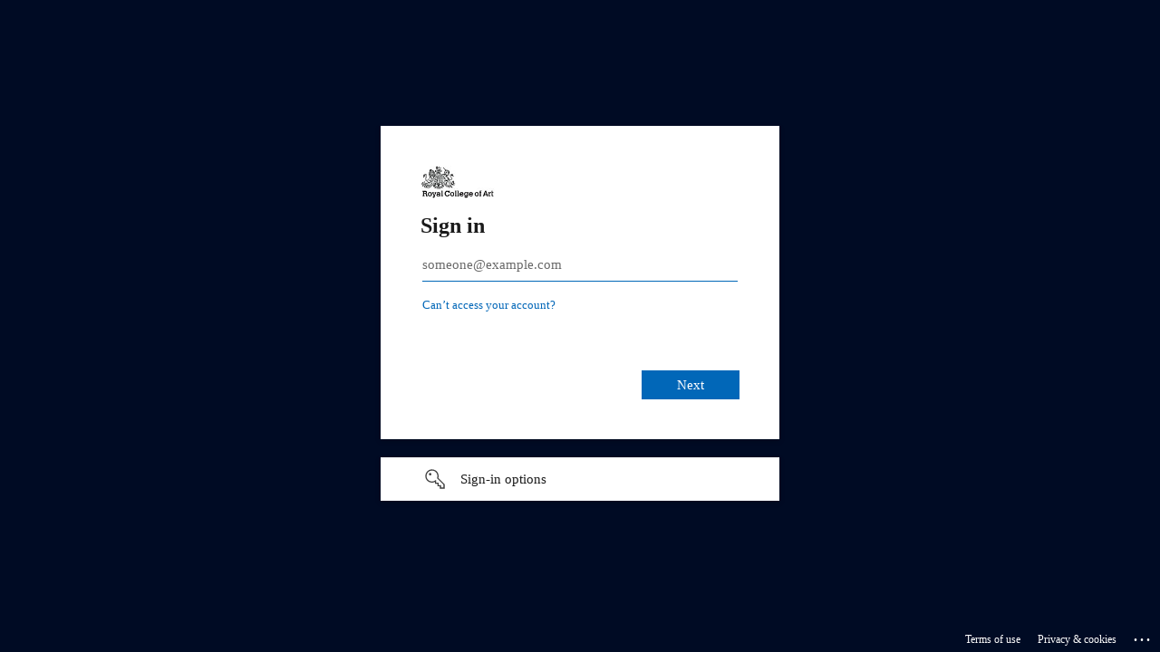

--- FILE ---
content_type: text/html; charset=utf-8
request_url: https://login.microsoftonline.com/537afd25-3554-4899-bb26-fb078193f06e/saml2?SAMLRequest=hZJLT8MwEIT%2FSuR7Ytdp2sZqKhV6oBKPihQOXJDjboiFYxevw%2BPf07QFygUk3zz%2BZmfWU5St2Yp5Fxp7Cy8dYIjeW2NR7C8K0nkrnESNwsoWUAQlyvnVpeAJE1vvglPOkGiOCD5oZ8%2Bdxa4FX4J%2F1Qrubi8L0oSwRUGpBwTpVeOs0RYSr2QiVdI907LRVeUMhCZBdLTnc7q6KdckWuwG0lb26B%2BQcU%2FaJq1W3qGrw5GnXEuzdCzrDc%2FiNMuG8XCS53FV8VFcV2w8GeRpzUZA%2B2ScRMtFQR5hnLNNnucpk5lkTMpaTXhWV7ySLB3Wo50MsYOlxSBtKAhnPI3ZKGaT9YCJYX8eSLQ6FnGm7Ubbp79bqw4iFBfr9So%2BxLwHj%2FuIOwGZTfsJxd7Yn2zjb6z8WgGZ%2FVs4fhc%2BpSdeB%2BOtuN7Bl4uVM1p9RHNj3Nu5BxmgIANCZ4cnv%2F%2FM7BM%3D&RelayState=ss%3Amem%3Abab0d3dcab39b7ad701ffd648bf2066549ea6b14c8d1b9fb3ca2297f110f10af&sso_reload=true
body_size: 15217
content:


<!-- Copyright (C) Microsoft Corporation. All rights reserved. -->
<!DOCTYPE html>
<html dir="ltr" class="" lang="en">
<head>
    <title>Sign in to your account</title>
    <meta http-equiv="Content-Type" content="text/html; charset=UTF-8">
    <meta http-equiv="X-UA-Compatible" content="IE=edge">
    <meta name="viewport" content="width=device-width, initial-scale=1.0, maximum-scale=2.0, user-scalable=yes">
    <meta http-equiv="Pragma" content="no-cache">
    <meta http-equiv="Expires" content="-1">
    <link rel="preconnect" href="https://aadcdn.msftauth.net" crossorigin>
<meta http-equiv="x-dns-prefetch-control" content="on">
<link rel="dns-prefetch" href="//aadcdn.msftauth.net">
<link rel="dns-prefetch" href="//aadcdn.msauth.net">

    <meta name="PageID" content="ConvergedSignIn" />
    <meta name="SiteID" content="" />
    <meta name="ReqLC" content="1033" />
    <meta name="LocLC" content="en-US" />


        <meta name="format-detection" content="telephone=no" />

    <noscript>
        <meta http-equiv="Refresh" content="0; URL=https://login.microsoftonline.com/jsdisabled" />
    </noscript>

    
    
<meta name="robots" content="none" />

<script type="text/javascript" nonce='P4AVWkzb9hLQsaUtAUtScQ'>//<![CDATA[
$Config={"fShowPersistentCookiesWarning":false,"urlMsaSignUp":"https://login.live.com/oauth20_authorize.srf?scope=openid+profile+email+offline_access\u0026response_type=code\u0026client_id=51483342-085c-4d86-bf88-cf50c7252078\u0026response_mode=form_post\u0026redirect_uri=https%3a%2f%2flogin.microsoftonline.com%2fcommon%2ffederation%2foauth2msa\u0026state=[base64]\u0026estsfed=1\u0026uaid=3cf406b7af51419b84f95cdadaad83ce\u0026signup=1\u0026lw=1\u0026fl=easi2\u0026fci=https%3a%2f%2fresearchonline.rca.ac.uk%2fshibboleth","urlMsaLogout":"https://login.live.com/logout.srf?iframed_by=https%3a%2f%2flogin.microsoftonline.com","urlOtherIdpForget":"https://login.live.com/forgetme.srf?iframed_by=https%3a%2f%2flogin.microsoftonline.com","showCantAccessAccountLink":true,"arrExternalTrustedRealmFederatedIdps":[{"IdpType":400,"IdpSignInUrl":"https://login.live.com/oauth20_authorize.srf?scope=openid+profile+email+offline_access\u0026response_type=code\u0026client_id=51483342-085c-4d86-bf88-cf50c7252078\u0026response_mode=form_post\u0026redirect_uri=https%3a%2f%2flogin.microsoftonline.com%2fcommon%2ffederation%2foauth2msa\u0026state=[base64]\u0026estsfed=1\u0026uaid=3cf406b7af51419b84f95cdadaad83ce\u0026fci=https%3a%2f%2fresearchonline.rca.ac.uk%2fshibboleth\u0026idp_hint=github.com","DisplayName":"GitHub","Promoted":false}],"fEnableShowResendCode":true,"iShowResendCodeDelay":90000,"sSMSCtryPhoneData":"AF~Afghanistan~93!!!AX~Åland Islands~358!!!AL~Albania~355!!!DZ~Algeria~213!!!AS~American Samoa~1!!!AD~Andorra~376!!!AO~Angola~244!!!AI~Anguilla~1!!!AG~Antigua and Barbuda~1!!!AR~Argentina~54!!!AM~Armenia~374!!!AW~Aruba~297!!!AC~Ascension Island~247!!!AU~Australia~61!!!AT~Austria~43!!!AZ~Azerbaijan~994!!!BS~Bahamas~1!!!BH~Bahrain~973!!!BD~Bangladesh~880!!!BB~Barbados~1!!!BY~Belarus~375!!!BE~Belgium~32!!!BZ~Belize~501!!!BJ~Benin~229!!!BM~Bermuda~1!!!BT~Bhutan~975!!!BO~Bolivia~591!!!BQ~Bonaire~599!!!BA~Bosnia and Herzegovina~387!!!BW~Botswana~267!!!BR~Brazil~55!!!IO~British Indian Ocean Territory~246!!!VG~British Virgin Islands~1!!!BN~Brunei~673!!!BG~Bulgaria~359!!!BF~Burkina Faso~226!!!BI~Burundi~257!!!CV~Cabo Verde~238!!!KH~Cambodia~855!!!CM~Cameroon~237!!!CA~Canada~1!!!KY~Cayman Islands~1!!!CF~Central African Republic~236!!!TD~Chad~235!!!CL~Chile~56!!!CN~China~86!!!CX~Christmas Island~61!!!CC~Cocos (Keeling) Islands~61!!!CO~Colombia~57!!!KM~Comoros~269!!!CG~Congo~242!!!CD~Congo (DRC)~243!!!CK~Cook Islands~682!!!CR~Costa Rica~506!!!CI~Côte d\u0027Ivoire~225!!!HR~Croatia~385!!!CU~Cuba~53!!!CW~Curaçao~599!!!CY~Cyprus~357!!!CZ~Czechia~420!!!DK~Denmark~45!!!DJ~Djibouti~253!!!DM~Dominica~1!!!DO~Dominican Republic~1!!!EC~Ecuador~593!!!EG~Egypt~20!!!SV~El Salvador~503!!!GQ~Equatorial Guinea~240!!!ER~Eritrea~291!!!EE~Estonia~372!!!ET~Ethiopia~251!!!FK~Falkland Islands~500!!!FO~Faroe Islands~298!!!FJ~Fiji~679!!!FI~Finland~358!!!FR~France~33!!!GF~French Guiana~594!!!PF~French Polynesia~689!!!GA~Gabon~241!!!GM~Gambia~220!!!GE~Georgia~995!!!DE~Germany~49!!!GH~Ghana~233!!!GI~Gibraltar~350!!!GR~Greece~30!!!GL~Greenland~299!!!GD~Grenada~1!!!GP~Guadeloupe~590!!!GU~Guam~1!!!GT~Guatemala~502!!!GG~Guernsey~44!!!GN~Guinea~224!!!GW~Guinea-Bissau~245!!!GY~Guyana~592!!!HT~Haiti~509!!!HN~Honduras~504!!!HK~Hong Kong SAR~852!!!HU~Hungary~36!!!IS~Iceland~354!!!IN~India~91!!!ID~Indonesia~62!!!IR~Iran~98!!!IQ~Iraq~964!!!IE~Ireland~353!!!IM~Isle of Man~44!!!IL~Israel~972!!!IT~Italy~39!!!JM~Jamaica~1!!!JP~Japan~81!!!JE~Jersey~44!!!JO~Jordan~962!!!KZ~Kazakhstan~7!!!KE~Kenya~254!!!KI~Kiribati~686!!!KR~Korea~82!!!KW~Kuwait~965!!!KG~Kyrgyzstan~996!!!LA~Laos~856!!!LV~Latvia~371!!!LB~Lebanon~961!!!LS~Lesotho~266!!!LR~Liberia~231!!!LY~Libya~218!!!LI~Liechtenstein~423!!!LT~Lithuania~370!!!LU~Luxembourg~352!!!MO~Macao SAR~853!!!MG~Madagascar~261!!!MW~Malawi~265!!!MY~Malaysia~60!!!MV~Maldives~960!!!ML~Mali~223!!!MT~Malta~356!!!MH~Marshall Islands~692!!!MQ~Martinique~596!!!MR~Mauritania~222!!!MU~Mauritius~230!!!YT~Mayotte~262!!!MX~Mexico~52!!!FM~Micronesia~691!!!MD~Moldova~373!!!MC~Monaco~377!!!MN~Mongolia~976!!!ME~Montenegro~382!!!MS~Montserrat~1!!!MA~Morocco~212!!!MZ~Mozambique~258!!!MM~Myanmar~95!!!NA~Namibia~264!!!NR~Nauru~674!!!NP~Nepal~977!!!NL~Netherlands~31!!!NC~New Caledonia~687!!!NZ~New Zealand~64!!!NI~Nicaragua~505!!!NE~Niger~227!!!NG~Nigeria~234!!!NU~Niue~683!!!NF~Norfolk Island~672!!!KP~North Korea~850!!!MK~North Macedonia~389!!!MP~Northern Mariana Islands~1!!!NO~Norway~47!!!OM~Oman~968!!!PK~Pakistan~92!!!PW~Palau~680!!!PS~Palestinian Authority~970!!!PA~Panama~507!!!PG~Papua New Guinea~675!!!PY~Paraguay~595!!!PE~Peru~51!!!PH~Philippines~63!!!PL~Poland~48!!!PT~Portugal~351!!!PR~Puerto Rico~1!!!QA~Qatar~974!!!RE~Réunion~262!!!RO~Romania~40!!!RU~Russia~7!!!RW~Rwanda~250!!!BL~Saint Barthélemy~590!!!KN~Saint Kitts and Nevis~1!!!LC~Saint Lucia~1!!!MF~Saint Martin~590!!!PM~Saint Pierre and Miquelon~508!!!VC~Saint Vincent and the Grenadines~1!!!WS~Samoa~685!!!SM~San Marino~378!!!ST~São Tomé and Príncipe~239!!!SA~Saudi Arabia~966!!!SN~Senegal~221!!!RS~Serbia~381!!!SC~Seychelles~248!!!SL~Sierra Leone~232!!!SG~Singapore~65!!!SX~Sint Maarten~1!!!SK~Slovakia~421!!!SI~Slovenia~386!!!SB~Solomon Islands~677!!!SO~Somalia~252!!!ZA~South Africa~27!!!SS~South Sudan~211!!!ES~Spain~34!!!LK~Sri Lanka~94!!!SH~St Helena, Ascension, and Tristan da Cunha~290!!!SD~Sudan~249!!!SR~Suriname~597!!!SJ~Svalbard~47!!!SZ~Swaziland~268!!!SE~Sweden~46!!!CH~Switzerland~41!!!SY~Syria~963!!!TW~Taiwan~886!!!TJ~Tajikistan~992!!!TZ~Tanzania~255!!!TH~Thailand~66!!!TL~Timor-Leste~670!!!TG~Togo~228!!!TK~Tokelau~690!!!TO~Tonga~676!!!TT~Trinidad and Tobago~1!!!TA~Tristan da Cunha~290!!!TN~Tunisia~216!!!TR~Turkey~90!!!TM~Turkmenistan~993!!!TC~Turks and Caicos Islands~1!!!TV~Tuvalu~688!!!VI~U.S. Virgin Islands~1!!!UG~Uganda~256!!!UA~Ukraine~380!!!AE~United Arab Emirates~971!!!GB~United Kingdom~44!!!US~United States~1!!!UY~Uruguay~598!!!UZ~Uzbekistan~998!!!VU~Vanuatu~678!!!VA~Vatican City~39!!!VE~Venezuela~58!!!VN~Vietnam~84!!!WF~Wallis and Futuna~681!!!YE~Yemen~967!!!ZM~Zambia~260!!!ZW~Zimbabwe~263","fUseInlinePhoneNumber":true,"fDetectBrowserCapabilities":true,"fUseMinHeight":true,"fShouldSupportTargetCredentialForRecovery":true,"fAvoidNewOtcGenerationWhenAlreadySent":true,"fUseCertificateInterstitialView":true,"fIsPasskeySupportEnabled":true,"arrPromotedFedCredTypes":[],"fShowUserAlreadyExistErrorHandling":true,"fBlockOnAppleEmailClaimError":true,"fIsVerifiableCredentialsSupportEnabled":true,"iVerifiableCredentialPresentationPollingIntervalSeconds":0.5,"iVerifiableCredentialPresentationPollingTimeoutSeconds":300,"fIsQrPinEnabled":true,"fPasskeyAssertionRedirect":true,"fFixUrlExternalIdpFederation":true,"fEnableBackButtonBugFix":true,"fEnableTotalLossRecovery":true,"fUpdatePromotedCredTypesOrder":true,"fUseNewPromotedCredsComponent":true,"urlSessionState":"https://login.microsoftonline.com/common/DeviceCodeStatus","urlResetPassword":"https://passwordreset.microsoftonline.com/?ru=https%3a%2f%2flogin.microsoftonline.com%2f537afd25-3554-4899-bb26-fb078193f06e%2freprocess%3fctx%[base64]\u0026mkt=en-US\u0026hosted=0\u0026device_platform=macOS","urlMsaResetPassword":"https://account.live.com/password/reset?wreply=https%3a%2f%2flogin.microsoftonline.com%2f537afd25-3554-4899-bb26-fb078193f06e%2freprocess%3fctx%[base64]\u0026mkt=en-US","fFixUrlResetPassword":true,"urlGetCredentialType":"https://login.microsoftonline.com/common/GetCredentialType?mkt=en-US","urlGetRecoveryCredentialType":"https://login.microsoftonline.com/common/getrecoverycredentialtype?mkt=en-US","urlGetOneTimeCode":"https://login.microsoftonline.com/common/GetOneTimeCode","urlLogout":"https://login.microsoftonline.com/537afd25-3554-4899-bb26-fb078193f06e/uxlogout","urlForget":"https://login.microsoftonline.com/forgetuser","urlDisambigRename":"https://go.microsoft.com/fwlink/p/?LinkID=733247","urlGoToAADError":"https://login.live.com/oauth20_authorize.srf?scope=openid+profile+email+offline_access\u0026response_type=code\u0026client_id=51483342-085c-4d86-bf88-cf50c7252078\u0026response_mode=form_post\u0026redirect_uri=https%3a%2f%2flogin.microsoftonline.com%2fcommon%2ffederation%2foauth2msa\u0026state=[base64]\u0026estsfed=1\u0026uaid=3cf406b7af51419b84f95cdadaad83ce\u0026fci=https%3a%2f%2fresearchonline.rca.ac.uk%2fshibboleth","urlDeviceFingerprinting":"","urlPIAEndAuth":"https://login.microsoftonline.com/common/PIA/EndAuth","urlStartTlr":"https://login.microsoftonline.com/537afd25-3554-4899-bb26-fb078193f06e/tlr/start","fKMSIEnabled":false,"iLoginMode":1,"fAllowPhoneSignIn":true,"fAllowPhoneInput":true,"fAllowSkypeNameLogin":true,"iMaxPollErrors":5,"iPollingTimeout":300,"srsSuccess":true,"fShowSwitchUser":true,"arrValErrs":["50058"],"sErrorCode":"50058","sWAMExtension":"ppnbnpeolgkicgegkbkbjmhlideopiji","sWAMChannel":"53ee284d-920a-4b59-9d30-a60315b26836","sErrTxt":"","sResetPasswordPrefillParam":"username","onPremPasswordValidationConfig":{"isUserRealmPrecheckEnabled":true},"fSwitchDisambig":true,"iRemoteNgcPollingType":2,"fUseNewNoPasswordTypes":true,"urlAadSignup":"https://signup.microsoft.com/signup?sku=teams_commercial_trial\u0026origin=ests\u0026culture=en-US","sCloudInstanceName":"microsoftonline.com","fShowSignInOptionsAsButton":true,"fUseNewPhoneSignInError":true,"fIsUpdatedAutocompleteEnabled":true,"fActivateFocusOnApprovalNumberRemoteNGC":true,"fIsPasskey":true,"fEnableDFPIntegration":true,"fEnableCenterFocusedApprovalNumber":true,"fShowPassKeyErrorUCP":true,"fFixPhoneDisambigSignupRedirect":true,"fEnableQrCodeA11YFixes":true,"fEnablePasskeyAwpError":true,"fEnableAuthenticatorTimeoutFix":true,"fEnablePasskeyAutofillUI":true,"sCrossDomainCanary":"[base64]","arrExcludedDisplayNames":["unknown"],"fFixShowRevealPassword":true,"fRemoveTLRFragment":true,"iMaxStackForKnockoutAsyncComponents":10000,"fShowButtons":true,"urlCdn":"https://aadcdn.msftauth.net/shared/1.0/","urlDefaultFavicon":"https://aadcdn.msftauth.net/shared/1.0/content/images/favicon_a_eupayfgghqiai7k9sol6lg2.ico","urlFooterTOU":"https://www.microsoft.com/en-US/servicesagreement/","urlFooterPrivacy":"https://privacy.microsoft.com/en-US/privacystatement","urlPost":"https://login.microsoftonline.com/537afd25-3554-4899-bb26-fb078193f06e/login","urlPostAad":"https://login.microsoftonline.com/537afd25-3554-4899-bb26-fb078193f06e/login","urlPostMsa":"https://login.live.com/ppsecure/partnerpost.srf?scope=openid+profile+email+offline_access\u0026response_type=code\u0026client_id=51483342-085c-4d86-bf88-cf50c7252078\u0026response_mode=form_post\u0026redirect_uri=https%3a%2f%2flogin.microsoftonline.com%2fcommon%2ffederation%2foauth2msa\u0026state=[base64]\u0026flow=fido\u0026estsfed=1\u0026uaid=3cf406b7af51419b84f95cdadaad83ce\u0026fci=https%3a%2f%2fresearchonline.rca.ac.uk%2fshibboleth","urlRefresh":"https://login.microsoftonline.com/537afd25-3554-4899-bb26-fb078193f06e/reprocess?ctx=[base64]","urlCancel":"https://researchonline.rca.ac.uk/Shibboleth.sso/SAML2/POST?error=access_denied\u0026error_subcode=cancel\u0026state=ss%3amem%3abab0d3dcab39b7ad701ffd648bf2066549ea6b14c8d1b9fb3ca2297f110f10af","urlResume":"https://login.microsoftonline.com/537afd25-3554-4899-bb26-fb078193f06e/resume?ctx=[base64]","iPawnIcon":0,"iPollingInterval":1,"sPOST_Username":"","fEnableNumberMatching":true,"sFT":"[base64]","sFTName":"flowToken","sSessionIdentifierName":"code","sCtx":"[base64]","iProductIcon":-1,"fEnableOneDSClientTelemetry":true,"staticTenantBranding":[{"Locale":0,"BannerLogo":"https://aadcdn.msftauthimages.net/c1c6b6c8-xcl0vrx45ilbczuyo3sktol3p6wvigvg5xypefqzejq/logintenantbranding/0/bannerlogo?ts=637195447022645056","TileLogo":"https://aadcdn.msftauthimages.net/c1c6b6c8-xcl0vrx45ilbczuyo3sktol3p6wvigvg5xypefqzejq/logintenantbranding/0/tilelogo?ts=637195442348675951","TileDarkLogo":"https://aadcdn.msftauthimages.net/c1c6b6c8-xcl0vrx45ilbczuyo3sktol3p6wvigvg5xypefqzejq/logintenantbranding/0/squarelogodark?ts=637195442356311570","Illustration":"https://aadcdn.msftauthimages.net/c1c6b6c8-xcl0vrx45ilbczuyo3sktol3p6wvigvg5xypefqzejq/logintenantbranding/0/illustration?ts=637195448438865735","BackgroundColor":"#001950","UserIdLabel":"someone@example.com","KeepMeSignedInDisabled":false,"UseTransparentLightBox":false}],"oAppCobranding":{},"iBackgroundImage":4,"arrSessions":[],"fApplicationInsightsEnabled":false,"iApplicationInsightsEnabledPercentage":0,"urlSetDebugMode":"https://login.microsoftonline.com/common/debugmode","fEnableCssAnimation":true,"fDisableAnimationIfAnimationEndUnsupported":true,"fAllowGrayOutLightBox":true,"fUseMsaSessionState":true,"fIsRemoteNGCSupported":true,"desktopSsoConfig":{"isEdgeAnaheimAllowed":true,"iwaEndpointUrlFormat":"https://autologon.microsoftazuread-sso.com/{0}/winauth/sso?client-request-id=3cf406b7-af51-419b-84f9-5cdadaad83ce","iwaSsoProbeUrlFormat":"https://autologon.microsoftazuread-sso.com/{0}/winauth/ssoprobe?client-request-id=3cf406b7-af51-419b-84f9-5cdadaad83ce","iwaIFrameUrlFormat":"https://autologon.microsoftazuread-sso.com/{0}/winauth/iframe?client-request-id=3cf406b7-af51-419b-84f9-5cdadaad83ce\u0026isAdalRequest=False","iwaRequestTimeoutInMs":10000,"startDesktopSsoOnPageLoad":false,"progressAnimationTimeout":10000,"isEdgeAllowed":false,"minDssoEdgeVersion":"17","isSafariAllowed":true,"redirectUri":"https://researchonline.rca.ac.uk/Shibboleth.sso/SAML2/POST?error=interaction_required\u0026error_description=Seamless+single+sign+on+failed+for+the+user.+This+can+happen+if+the+user+is+unable+to+access+on+premises+AD+or+intranet+zone+is+not+configured+correctly+Trace+ID%3a+3c4a5c1d-56dc-469c-af4c-3b59147f4b00+Correlation+ID%3a+3cf406b7-af51-419b-84f9-5cdadaad83ce+Timestamp%3a+2026-01-31+23%3a18%3a10Z\u0026state=ss%3amem%3abab0d3dcab39b7ad701ffd648bf2066549ea6b14c8d1b9fb3ca2297f110f10af","isIEAllowedForSsoProbe":true,"edgeRedirectUri":"https://autologon.microsoftazuread-sso.com/537afd25-3554-4899-bb26-fb078193f06e/winauth/sso/edgeredirect?client-request-id=3cf406b7-af51-419b-84f9-5cdadaad83ce\u0026origin=login.microsoftonline.com\u0026is_redirected=1","isFlowTokenPassedInEdge":true},"urlLogin":"https://login.microsoftonline.com/537afd25-3554-4899-bb26-fb078193f06e/reprocess?ctx=[base64]","urlDssoStatus":"https://login.microsoftonline.com/common/instrumentation/dssostatus","iSessionPullType":2,"fUseSameSite":true,"iAllowedIdentities":2,"uiflavor":1001,"urlFidoHelp":"https://go.microsoft.com/fwlink/?linkid=2013738","fShouldPlatformKeyBeSuppressed":true,"urlFidoLogin":"https://login.microsoft.com/537afd25-3554-4899-bb26-fb078193f06e/fido/get?uiflavor=Web","fIsFidoSupported":true,"fLoadStringCustomizationPromises":true,"fUseAlternateTextForSwitchToCredPickerLink":true,"fOfflineAccountVisible":false,"fEnableUserStateFix":true,"fAccessPassSupported":true,"fShowAccessPassPeek":true,"fUpdateSessionPollingLogic":true,"fEnableShowPickerCredObservable":true,"fFetchSessionsSkipDsso":true,"fIsCiamUserFlowUxNewLogicEnabled":true,"fUseNonMicrosoftDefaultBrandingForCiam":true,"sCompanyDisplayName":"Royal College of Art","fRemoveCustomCss":true,"fFixUICrashForApiRequestHandler":true,"fShowUpdatedKoreanPrivacyFooter":true,"fUsePostCssHotfix":true,"fFixUserFlowBranding":true,"fIsQrCodePinSupported":true,"fEnablePasskeyNullFix":true,"fEnableRefreshCookiesFix":true,"fEnableWebNativeBridgeInterstitialUx":true,"fEnableWindowParentingFix":true,"fEnableNativeBridgeErrors":true,"urlAcmaServerPath":"https://login.microsoftonline.com","sTenantId":"537afd25-3554-4899-bb26-fb078193f06e","sMkt":"en-US","fIsDesktop":true,"fUpdateConfigInit":true,"fLogDisallowedCssProperties":true,"fDisallowExternalFonts":true,"sFidoChallenge":"O.eyJ0eXAiOiJKV1QiLCJhbGciOiJSUzI1NiIsIng1dCI6IlBjWDk4R1g0MjBUMVg2c0JEa3poUW1xZ3dNVSJ9.eyJhdWQiOiJ1cm46bWljcm9zb2Z0OmZpZG86Y2hhbGxlbmdlIiwiaXNzIjoiaHR0cHM6Ly9sb2dpbi5taWNyb3NvZnQuY29tIiwiaWF0IjoxNzY5OTAxNDkwLCJuYmYiOjE3Njk5MDE0OTAsImV4cCI6MTc2OTkwMTc5MH0.[base64]","scid":1015,"hpgact":1900,"hpgid":1104,"pgid":"ConvergedSignIn","apiCanary":"[base64]","canary":"5zG1ctHDiLWNs7ENW3HvqlLkxBSp0UPo0XluH+qTPig=6:1:CANARY:BCeeTJwnpzJw1KtsNj8fZnsOjaUiR1FrJvuMb0KXfRY=","sCanaryTokenName":"canary","fSkipRenderingNewCanaryToken":false,"fEnableNewCsrfProtection":true,"correlationId":"3cf406b7-af51-419b-84f9-5cdadaad83ce","sessionId":"3c4a5c1d-56dc-469c-af4c-3b59147f4b00","sRingId":"R4","locale":{"mkt":"en-US","lcid":1033},"slMaxRetry":2,"slReportFailure":true,"strings":{"desktopsso":{"authenticatingmessage":"Trying to sign you in"}},"enums":{"ClientMetricsModes":{"None":0,"SubmitOnPost":1,"SubmitOnRedirect":2,"InstrumentPlt":4}},"urls":{"instr":{"pageload":"https://login.microsoftonline.com/common/instrumentation/reportpageload","dssostatus":"https://login.microsoftonline.com/common/instrumentation/dssostatus"}},"browser":{"ltr":1,"Chrome":1,"_Mac":1,"_M131":1,"_D0":1,"Full":1,"RE_WebKit":1,"b":{"name":"Chrome","major":131,"minor":0},"os":{"name":"OSX","version":"10.15.7"},"V":"131.0"},"watson":{"url":"/common/handlers/watson","bundle":"https://aadcdn.msftauth.net/ests/2.1/content/cdnbundles/watson.min_q5ptmu8aniymd4ftuqdkda2.js","sbundle":"https://aadcdn.msftauth.net/ests/2.1/content/cdnbundles/watsonsupportwithjquery.3.5.min_dc940oomzau4rsu8qesnvg2.js","fbundle":"https://aadcdn.msftauth.net/ests/2.1/content/cdnbundles/frameworksupport.min_oadrnc13magb009k4d20lg2.js","resetErrorPeriod":5,"maxCorsErrors":-1,"maxInjectErrors":5,"maxErrors":10,"maxTotalErrors":3,"expSrcs":["https://login.microsoftonline.com","https://aadcdn.msauth.net/","https://aadcdn.msftauth.net/",".login.microsoftonline.com"],"envErrorRedirect":true,"envErrorUrl":"/common/handlers/enverror"},"loader":{"cdnRoots":["https://aadcdn.msauth.net/","https://aadcdn.msftauth.net/"],"logByThrowing":true,"tenantBrandingCdnRoots":["aadcdn.msauthimages.net","aadcdn.msftauthimages.net"]},"serverDetails":{"slc":"ProdSlices","dc":"FRC","ri":"PA1XXXX","ver":{"v":[2,1,23276,2]},"rt":"2026-01-31T23:18:10","et":37},"clientEvents":{"enabled":true,"telemetryEnabled":true,"useOneDSEventApi":true,"flush":60000,"autoPost":true,"autoPostDelay":1000,"minEvents":1,"maxEvents":1,"pltDelay":500,"appInsightsConfig":{"instrumentationKey":"b0c252808e614e949086e019ae1cb300-e0c02060-e3b3-4965-bd7c-415e1a7a9fde-6951","webAnalyticsConfiguration":{"autoCapture":{"jsError":true}}},"defaultEventName":"IDUX_ESTSClientTelemetryEvent_WebWatson","serviceID":3,"endpointUrl":"https://eu-mobile.events.data.microsoft.com/OneCollector/1.0/"},"fApplyAsciiRegexOnInput":true,"country":"US","fBreakBrandingSigninString":true,"bsso":{"states":{"START":"start","INPROGRESS":"in-progress","END":"end","END_SSO":"end-sso","END_USERS":"end-users"},"nonce":"AwABEgEAAAADAOz_BQD0_-ShF3ZlL7GY_og1brkxI8j6ACZ5WgcZttnFTIaEBSWLCIR_rz8OqJUqUQy0Kx0Zgm5Wo4Cg60Yr0WPV3bAi_uggAA","overallTimeoutMs":4000,"telemetry":{"type":"ChromeSsoTelemetry","nonce":"AwABDwEAAAADAOz_BQD0_1NzQsEYDRk6PvUe8e43-2vAJilpZ3yW4rr-6_GLhaHUAq_be-cDsF_Z_WWusw6S2kc_y6SOYAbjMb4Hrrx0J9qAwSkRWox0ntRInSD8LEhiIAA","reportStates":[]},"redirectEndStates":["end"],"cookieNames":{"aadSso":"AADSSO","winSso":"ESTSSSO","ssoTiles":"ESTSSSOTILES","ssoPulled":"SSOCOOKIEPULLED","userList":"ESTSUSERLIST"},"type":"chrome","reason":"Pull suppressed because it was already attempted and the current URL was reloaded."},"urlNoCookies":"https://login.microsoftonline.com/cookiesdisabled","fTrimChromeBssoUrl":true,"inlineMode":5,"fShowCopyDebugDetailsLink":true,"fTenantBrandingCdnAddEventHandlers":true,"fAddTryCatchForIFrameRedirects":true};
//]]></script> 
<script type="text/javascript" nonce='P4AVWkzb9hLQsaUtAUtScQ'>//<![CDATA[
!function(){var e=window,r=e.$Debug=e.$Debug||{},t=e.$Config||{};if(!r.appendLog){var n=[],o=0;r.appendLog=function(e){var r=t.maxDebugLog||25,i=(new Date).toUTCString()+":"+e;n.push(o+":"+i),n.length>r&&n.shift(),o++},r.getLogs=function(){return n}}}(),function(){function e(e,r){function t(i){var a=e[i];if(i<n-1){return void(o.r[a]?t(i+1):o.when(a,function(){t(i+1)}))}r(a)}var n=e.length;t(0)}function r(e,r,i){function a(){var e=!!s.method,o=e?s.method:i[0],a=s.extraArgs||[],u=n.$WebWatson;try{
var c=t(i,!e);if(a&&a.length>0){for(var d=a.length,l=0;l<d;l++){c.push(a[l])}}o.apply(r,c)}catch(e){return void(u&&u.submitFromException&&u.submitFromException(e))}}var s=o.r&&o.r[e];return r=r||this,s&&(s.skipTimeout?a():n.setTimeout(a,0)),s}function t(e,r){return Array.prototype.slice.call(e,r?1:0)}var n=window;n.$Do||(n.$Do={"q":[],"r":[],"removeItems":[],"lock":0,"o":[]});var o=n.$Do;o.when=function(t,n){function i(e){r(e,a,s)||o.q.push({"id":e,"c":a,"a":s})}var a=0,s=[],u=1;"function"==typeof n||(a=n,
u=2);for(var c=u;c<arguments.length;c++){s.push(arguments[c])}t instanceof Array?e(t,i):i(t)},o.register=function(e,t,n){if(!o.r[e]){o.o.push(e);var i={};if(t&&(i.method=t),n&&(i.skipTimeout=n),arguments&&arguments.length>3){i.extraArgs=[];for(var a=3;a<arguments.length;a++){i.extraArgs.push(arguments[a])}}o.r[e]=i,o.lock++;try{for(var s=0;s<o.q.length;s++){var u=o.q[s];u.id==e&&r(e,u.c,u.a)&&o.removeItems.push(u)}}catch(e){throw e}finally{if(0===--o.lock){for(var c=0;c<o.removeItems.length;c++){
for(var d=o.removeItems[c],l=0;l<o.q.length;l++){if(o.q[l]===d){o.q.splice(l,1);break}}}o.removeItems=[]}}}},o.unregister=function(e){o.r[e]&&delete o.r[e]}}(),function(e,r){function t(){if(!a){if(!r.body){return void setTimeout(t)}a=!0,e.$Do.register("doc.ready",0,!0)}}function n(){if(!s){if(!r.body){return void setTimeout(n)}t(),s=!0,e.$Do.register("doc.load",0,!0),i()}}function o(e){(r.addEventListener||"load"===e.type||"complete"===r.readyState)&&t()}function i(){
r.addEventListener?(r.removeEventListener("DOMContentLoaded",o,!1),e.removeEventListener("load",n,!1)):r.attachEvent&&(r.detachEvent("onreadystatechange",o),e.detachEvent("onload",n))}var a=!1,s=!1;if("complete"===r.readyState){return void setTimeout(n)}!function(){r.addEventListener?(r.addEventListener("DOMContentLoaded",o,!1),e.addEventListener("load",n,!1)):r.attachEvent&&(r.attachEvent("onreadystatechange",o),e.attachEvent("onload",n))}()}(window,document),function(){function e(){
return f.$Config||f.ServerData||{}}function r(e,r){var t=f.$Debug;t&&t.appendLog&&(r&&(e+=" '"+(r.src||r.href||"")+"'",e+=", id:"+(r.id||""),e+=", async:"+(r.async||""),e+=", defer:"+(r.defer||"")),t.appendLog(e))}function t(){var e=f.$B;if(void 0===d){if(e){d=e.IE}else{var r=f.navigator.userAgent;d=-1!==r.indexOf("MSIE ")||-1!==r.indexOf("Trident/")}}return d}function n(){var e=f.$B;if(void 0===l){if(e){l=e.RE_Edge}else{var r=f.navigator.userAgent;l=-1!==r.indexOf("Edge")}}return l}function o(e){
var r=e.indexOf("?"),t=r>-1?r:e.length,n=e.lastIndexOf(".",t);return e.substring(n,n+v.length).toLowerCase()===v}function i(){var r=e();return(r.loader||{}).slReportFailure||r.slReportFailure||!1}function a(){return(e().loader||{}).redirectToErrorPageOnLoadFailure||!1}function s(){return(e().loader||{}).logByThrowing||!1}function u(e){if(!t()&&!n()){return!1}var r=e.src||e.href||"";if(!r){return!0}if(o(r)){var i,a,s;try{i=e.sheet,a=i&&i.cssRules,s=!1}catch(e){s=!0}if(i&&!a&&s){return!0}
if(i&&a&&0===a.length){return!0}}return!1}function c(){function t(e){g.getElementsByTagName("head")[0].appendChild(e)}function n(e,r,t,n){var u=null;return u=o(e)?i(e):"script"===n.toLowerCase()?a(e):s(e,n),r&&(u.id=r),"function"==typeof u.setAttribute&&(u.setAttribute("crossorigin","anonymous"),t&&"string"==typeof t&&u.setAttribute("integrity",t)),u}function i(e){var r=g.createElement("link");return r.rel="stylesheet",r.type="text/css",r.href=e,r}function a(e){
var r=g.createElement("script"),t=g.querySelector("script[nonce]");if(r.type="text/javascript",r.src=e,r.defer=!1,r.async=!1,t){var n=t.nonce||t.getAttribute("nonce");r.setAttribute("nonce",n)}return r}function s(e,r){var t=g.createElement(r);return t.src=e,t}function d(e,r){if(e&&e.length>0&&r){for(var t=0;t<e.length;t++){if(-1!==r.indexOf(e[t])){return!0}}}return!1}function l(r){if(e().fTenantBrandingCdnAddEventHandlers){var t=d(E,r)?E:b;if(!(t&&t.length>1)){return r}for(var n=0;n<t.length;n++){
if(-1!==r.indexOf(t[n])){var o=t[n+1<t.length?n+1:0],i=r.substring(t[n].length);return"https://"!==t[n].substring(0,"https://".length)&&(o="https://"+o,i=i.substring("https://".length)),o+i}}return r}if(!(b&&b.length>1)){return r}for(var a=0;a<b.length;a++){if(0===r.indexOf(b[a])){return b[a+1<b.length?a+1:0]+r.substring(b[a].length)}}return r}function f(e,t,n,o){if(r("[$Loader]: "+(L.failMessage||"Failed"),o),w[e].retry<y){return w[e].retry++,h(e,t,n),void c._ReportFailure(w[e].retry,w[e].srcPath)}n&&n()}
function v(e,t,n,o){if(u(o)){return f(e,t,n,o)}r("[$Loader]: "+(L.successMessage||"Loaded"),o),h(e+1,t,n);var i=w[e].onSuccess;"function"==typeof i&&i(w[e].srcPath)}function h(e,o,i){if(e<w.length){var a=w[e];if(!a||!a.srcPath){return void h(e+1,o,i)}a.retry>0&&(a.srcPath=l(a.srcPath),a.origId||(a.origId=a.id),a.id=a.origId+"_Retry_"+a.retry);var s=n(a.srcPath,a.id,a.integrity,a.tagName);s.onload=function(){v(e,o,i,s)},s.onerror=function(){f(e,o,i,s)},s.onreadystatechange=function(){
"loaded"===s.readyState?setTimeout(function(){v(e,o,i,s)},500):"complete"===s.readyState&&v(e,o,i,s)},t(s),r("[$Loader]: Loading '"+(a.srcPath||"")+"', id:"+(a.id||""))}else{o&&o()}}var p=e(),y=p.slMaxRetry||2,m=p.loader||{},b=m.cdnRoots||[],E=m.tenantBrandingCdnRoots||[],L=this,w=[];L.retryOnError=!0,L.successMessage="Loaded",L.failMessage="Error",L.Add=function(e,r,t,n,o,i){e&&w.push({"srcPath":e,"id":r,"retry":n||0,"integrity":t,"tagName":o||"script","onSuccess":i})},L.AddForReload=function(e,r){
var t=e.src||e.href||"";L.Add(t,"AddForReload",e.integrity,1,e.tagName,r)},L.AddIf=function(e,r,t){e&&L.Add(r,t)},L.Load=function(e,r){h(0,e,r)}}var d,l,f=window,g=f.document,v=".css";c.On=function(e,r,t){if(!e){throw"The target element must be provided and cannot be null."}r?c.OnError(e,t):c.OnSuccess(e,t)},c.OnSuccess=function(e,t){if(!e){throw"The target element must be provided and cannot be null."}if(u(e)){return c.OnError(e,t)}var n=e.src||e.href||"",o=i(),s=a();r("[$Loader]: Loaded",e);var d=new c
;d.failMessage="Reload Failed",d.successMessage="Reload Success",d.Load(null,function(){if(o){throw"Unexpected state. ResourceLoader.Load() failed despite initial load success. ['"+n+"']"}s&&(document.location.href="/error.aspx?err=504")})},c.OnError=function(e,t){var n=e.src||e.href||"",o=i(),s=a();if(!e){throw"The target element must be provided and cannot be null."}r("[$Loader]: Failed",e);var u=new c;u.failMessage="Reload Failed",u.successMessage="Reload Success",u.AddForReload(e,t),
u.Load(null,function(){if(o){throw"Failed to load external resource ['"+n+"']"}s&&(document.location.href="/error.aspx?err=504")}),c._ReportFailure(0,n)},c._ReportFailure=function(e,r){if(s()&&!t()){throw"[Retry "+e+"] Failed to load external resource ['"+r+"'], reloading from fallback CDN endpoint"}},f.$Loader=c}(),function(){function e(){if(!E){var e=new h.$Loader;e.AddIf(!h.jQuery,y.sbundle,"WebWatson_DemandSupport"),y.sbundle=null,delete y.sbundle,e.AddIf(!h.$Api,y.fbundle,"WebWatson_DemandFramework"),
y.fbundle=null,delete y.fbundle,e.Add(y.bundle,"WebWatson_DemandLoaded"),e.Load(r,t),E=!0}}function r(){if(h.$WebWatson){if(h.$WebWatson.isProxy){return void t()}m.when("$WebWatson.full",function(){for(;b.length>0;){var e=b.shift();e&&h.$WebWatson[e.cmdName].apply(h.$WebWatson,e.args)}})}}function t(){if(!h.$WebWatson||h.$WebWatson.isProxy){if(!L&&JSON){try{var e=new XMLHttpRequest;e.open("POST",y.url),e.setRequestHeader("Accept","application/json"),
e.setRequestHeader("Content-Type","application/json; charset=UTF-8"),e.setRequestHeader("canary",p.apiCanary),e.setRequestHeader("client-request-id",p.correlationId),e.setRequestHeader("hpgid",p.hpgid||0),e.setRequestHeader("hpgact",p.hpgact||0);for(var r=-1,t=0;t<b.length;t++){if("submit"===b[t].cmdName){r=t;break}}var o=b[r]?b[r].args||[]:[],i={"sr":y.sr,"ec":"Failed to load external resource [Core Watson files]","wec":55,"idx":1,"pn":p.pgid||"","sc":p.scid||0,"hpg":p.hpgid||0,
"msg":"Failed to load external resource [Core Watson files]","url":o[1]||"","ln":0,"ad":0,"an":!1,"cs":"","sd":p.serverDetails,"ls":null,"diag":v(y)};e.send(JSON.stringify(i))}catch(e){}L=!0}y.loadErrorUrl&&window.location.assign(y.loadErrorUrl)}n()}function n(){b=[],h.$WebWatson=null}function o(r){return function(){var t=arguments;b.push({"cmdName":r,"args":t}),e()}}function i(){var e=["foundException","resetException","submit"],r=this;r.isProxy=!0;for(var t=e.length,n=0;n<t;n++){var i=e[n];i&&(r[i]=o(i))}
}function a(e,r,t,n,o,i,a){var s=h.event;return i||(i=l(o||s,a?a+2:2)),h.$Debug&&h.$Debug.appendLog&&h.$Debug.appendLog("[WebWatson]:"+(e||"")+" in "+(r||"")+" @ "+(t||"??")),$.submit(e,r,t,n,o||s,i,a)}function s(e,r){return{"signature":e,"args":r,"toString":function(){return this.signature}}}function u(e){for(var r=[],t=e.split("\n"),n=0;n<t.length;n++){r.push(s(t[n],[]))}return r}function c(e){for(var r=[],t=e.split("\n"),n=0;n<t.length;n++){var o=s(t[n],[]);t[n+1]&&(o.signature+="@"+t[n+1],n++),r.push(o)
}return r}function d(e){if(!e){return null}try{if(e.stack){return u(e.stack)}if(e.error){if(e.error.stack){return u(e.error.stack)}}else if(window.opera&&e.message){return c(e.message)}}catch(e){}return null}function l(e,r){var t=[];try{for(var n=arguments.callee;r>0;){n=n?n.caller:n,r--}for(var o=0;n&&o<w;){var i="InvalidMethod()";try{i=n.toString()}catch(e){}var a=[],u=n.args||n.arguments;if(u){for(var c=0;c<u.length;c++){a[c]=u[c]}}t.push(s(i,a)),n=n.caller,o++}}catch(e){t.push(s(e.toString(),[]))}
var l=d(e);return l&&(t.push(s("--- Error Event Stack -----------------",[])),t=t.concat(l)),t}function f(e){if(e){try{var r=/function (.{1,})\(/,t=r.exec(e.constructor.toString());return t&&t.length>1?t[1]:""}catch(e){}}return""}function g(e){if(e){try{if("string"!=typeof e&&JSON&&JSON.stringify){var r=f(e),t=JSON.stringify(e);return t&&"{}"!==t||(e.error&&(e=e.error,r=f(e)),(t=JSON.stringify(e))&&"{}"!==t||(t=e.toString())),r+":"+t}}catch(e){}}return""+(e||"")}function v(e){var r=[];try{
if(jQuery?(r.push("jQuery v:"+jQuery().jquery),jQuery.easing?r.push("jQuery.easing:"+JSON.stringify(jQuery.easing)):r.push("jQuery.easing is not defined")):r.push("jQuery is not defined"),e&&e.expectedVersion&&r.push("Expected jQuery v:"+e.expectedVersion),m){var t,n="";for(t=0;t<m.o.length;t++){n+=m.o[t]+";"}for(r.push("$Do.o["+n+"]"),n="",t=0;t<m.q.length;t++){n+=m.q[t].id+";"}r.push("$Do.q["+n+"]")}if(h.$Debug&&h.$Debug.getLogs){var o=h.$Debug.getLogs();o&&o.length>0&&(r=r.concat(o))}if(b){
for(var i=0;i<b.length;i++){var a=b[i];if(a&&"submit"===a.cmdName){try{if(JSON&&JSON.stringify){var s=JSON.stringify(a);s&&r.push(s)}}catch(e){r.push(g(e))}}}}}catch(e){r.push(g(e))}return r}var h=window,p=h.$Config||{},y=p.watson,m=h.$Do;if(!h.$WebWatson&&y){var b=[],E=!1,L=!1,w=10,$=h.$WebWatson=new i;$.CB={},$._orgErrorHandler=h.onerror,h.onerror=a,$.errorHooked=!0,m.when("jQuery.version",function(e){y.expectedVersion=e}),m.register("$WebWatson")}}(),function(){function e(e,r){
for(var t=r.split("."),n=t.length,o=0;o<n&&null!==e&&void 0!==e;){e=e[t[o++]]}return e}function r(r){var t=null;return null===u&&(u=e(i,"Constants")),null!==u&&r&&(t=e(u,r)),null===t||void 0===t?"":t.toString()}function t(t){var n=null;return null===a&&(a=e(i,"$Config.strings")),null!==a&&t&&(n=e(a,t.toLowerCase())),null!==n&&void 0!==n||(n=r(t)),null===n||void 0===n?"":n.toString()}function n(e,r){var n=null;return e&&r&&r[e]&&(n=t("errors."+r[e])),n||(n=t("errors."+e)),n||(n=t("errors."+c)),n||(n=t(c)),n}
function o(t){var n=null;return null===s&&(s=e(i,"$Config.urls")),null!==s&&t&&(n=e(s,t.toLowerCase())),null!==n&&void 0!==n||(n=r(t)),null===n||void 0===n?"":n.toString()}var i=window,a=null,s=null,u=null,c="GENERIC_ERROR";i.GetString=t,i.GetErrorString=n,i.GetUrl=o}(),function(){var e=window,r=e.$Config||{};e.$B=r.browser||{}}(),function(){function e(e,r,t){e&&e.addEventListener?e.addEventListener(r,t):e&&e.attachEvent&&e.attachEvent("on"+r,t)}function r(r,t){e(document.getElementById(r),"click",t)}
function t(r,t){var n=document.getElementsByName(r);n&&n.length>0&&e(n[0],"click",t)}var n=window;n.AddListener=e,n.ClickEventListenerById=r,n.ClickEventListenerByName=t}();
//]]></script> 
<script type="text/javascript" nonce='P4AVWkzb9hLQsaUtAUtScQ'>//<![CDATA[
!function(t,e){!function(){var n=e.getElementsByTagName("head")[0];n&&n.addEventListener&&(n.addEventListener("error",function(e){null!==e.target&&"cdn"===e.target.getAttribute("data-loader")&&t.$Loader.OnError(e.target)},!0),n.addEventListener("load",function(e){null!==e.target&&"cdn"===e.target.getAttribute("data-loader")&&t.$Loader.OnSuccess(e.target)},!0))}()}(window,document);
//]]></script>

    
        <link rel="prefetch" href="https://login.live.com/Me.htm?v=3" />
                <link rel="shortcut icon" href="https://aadcdn.msftauth.net/shared/1.0/content/images/favicon_a_eupayfgghqiai7k9sol6lg2.ico" />

    <script type="text/javascript" nonce='P4AVWkzb9hLQsaUtAUtScQ'>
        ServerData = $Config;
    </script>


    
    <link data-loader="cdn" crossorigin="anonymous" href="https://aadcdn.msftauth.net/ests/2.1/content/cdnbundles/converged.v2.login.min_kptqschdvwnh6yq41ngsjw2.css" rel="stylesheet" />


    <script data-loader="cdn" crossorigin="anonymous" src="https://aadcdn.msftauth.net/shared/1.0/content/js/ConvergedLogin_PCore_rSGxz-l0oiYlHQlR2WHEXA2.js" integrity='sha384-gSVT6u/7c6dLhL+Ciy4L/PzB7rcBFvbfPANruUpKRtQTXgWVagbjZdXzYo0kgNEc' nonce='P4AVWkzb9hLQsaUtAUtScQ'></script>

    <script data-loader="cdn" crossorigin="anonymous" src="https://aadcdn.msftauth.net/ests/2.1/content/cdnbundles/ux.converged.login.strings-en.min_n-1yvkydphzxlpdwnalgjg2.js" nonce='P4AVWkzb9hLQsaUtAUtScQ'></script>



</head>

<body data-bind="defineGlobals: ServerData, bodyCssClass" class="cb" style="display: none">
    <script type="text/javascript" nonce='P4AVWkzb9hLQsaUtAUtScQ'>//<![CDATA[
!function(){var e=window,s=e.document,i=e.$Config||{};if(e.self===e.top){s&&s.body&&(s.body.style.display="block")}else if(!i.allowFrame){var o,t,r,f,n,d;if(i.fAddTryCatchForIFrameRedirects){try{o=e.self.location.href,t=o.indexOf("#"),r=-1!==t,f=o.indexOf("?"),n=r?t:o.length,d=-1===f||r&&f>t?"?":"&",o=o.substr(0,n)+d+"iframe-request-id="+i.sessionId+o.substr(n),e.top.location=o}catch(e){}}else{o=e.self.location.href,t=o.indexOf("#"),r=-1!==t,f=o.indexOf("?"),n=r?t:o.length,d=-1===f||r&&f>t?"?":"&",
o=o.substr(0,n)+d+"iframe-request-id="+i.sessionId+o.substr(n),e.top.location=o}}}();
//]]></script>
    
</body>
</html>